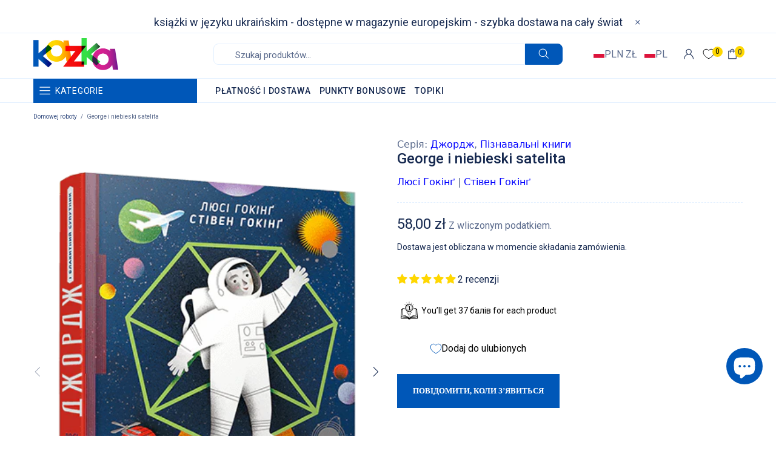

--- FILE ---
content_type: text/javascript; charset=utf-8
request_url: https://kazka.pl/pl/products/dzhordzh-i-blakytnyj-suputnyk.js
body_size: 1208
content:
{"id":7656469463278,"title":"George i niebieski satelita","handle":"dzhordzh-i-blakytnyj-suputnyk","description":"\u003cp\u003ePiąta książka z serii o George'u Stephenie i Lucy Hawking. George i Annie, dwaj zdesperowani nastolatkowie, którzy przede wszystkim marzą o powrocie w kosmos, zostają wybrani na obóz kosmiczny i rozpoczynają zaciekłą bitwę, by stać się pierwszymi astronautami, którzy polecą na Marsa. Ale w obozie dzieje się coś podejrzanego: procesy stają się zbyt ryzykowne, robotnicy gdzieś znikają, a wokół rosną roboty… Czy przyjaciele poradzą sobie z trudnymi zadaniami i zaprzyjaźnią się z tymi, z którymi są zmuszeni pracować pary? Jakie cuda kryją się w wysokich skrzyniach podłączonych do dziwacznych urządzeń? Skąd wzięły się dziury na lodowatej powierzchni Europy - jednym z największych księżyców Jowisza? A ile jeszcze tajemniczych tajemnic trzeba rozwiązać, aby wydostać się z labiryntu niebezpieczeństw?\u003c\/p\u003e","published_at":"2022-04-14T21:34:09+02:00","created_at":"2022-04-14T20:50:14+02:00","vendor":"Видавництво Старого Лева","type":"[\"Literatura dziecięca\",\"Fikcja\",\"Proza\"]","tags":["10 років","11 років","12 років","9 років","spo-cs-disabled","spo-default","spo-disabled","spo-notify-me-disabled","Джордж","Дитяча художня література","Люсі Гокінґ","Проза","Пізнавальні книги","Стівен Гокінґ"],"price":5800,"price_min":5800,"price_max":5800,"available":false,"price_varies":false,"compare_at_price":null,"compare_at_price_min":0,"compare_at_price_max":0,"compare_at_price_varies":false,"variants":[{"id":42747723251950,"title":"Default Title","option1":"Default Title","option2":null,"option3":null,"sku":"KZK10210","requires_shipping":true,"taxable":true,"featured_image":null,"available":false,"name":"George i niebieski satelita","public_title":null,"options":["Default Title"],"price":5800,"weight":460,"compare_at_price":null,"inventory_management":"shopify","barcode":"9786176795339","requires_selling_plan":false,"selling_plan_allocations":[]}],"images":["\/\/cdn.shopify.com\/s\/files\/1\/0638\/4025\/6238\/products\/dzhordzh-i-blakytnyj-suputnyk.png?v=1711032183","\/\/cdn.shopify.com\/s\/files\/1\/0638\/4025\/6238\/products\/dzhordzh-i-blakytnyj-suputnyk-5.jpg?v=1711032189","\/\/cdn.shopify.com\/s\/files\/1\/0638\/4025\/6238\/products\/dzhordzh-i-blakytnyj-suputnyk-6.jpg?v=1711032196","\/\/cdn.shopify.com\/s\/files\/1\/0638\/4025\/6238\/products\/dzhordzh-i-blakytnyj-suputnyk-7.jpg?v=1711032200","\/\/cdn.shopify.com\/s\/files\/1\/0638\/4025\/6238\/products\/dzhordzh-i-blakytnyj-suputnyk-8.jpg?v=1711032206","\/\/cdn.shopify.com\/s\/files\/1\/0638\/4025\/6238\/products\/dzhordzh-i-blakytnyj-suputnyk-9.jpg?v=1711032213","\/\/cdn.shopify.com\/s\/files\/1\/0638\/4025\/6238\/products\/dzhordzh-i-blakytnyj-suputnyk-10.jpg?v=1711032217","\/\/cdn.shopify.com\/s\/files\/1\/0638\/4025\/6238\/products\/dzhordzh-i-blakytnyj-suputnyk-11.jpg?v=1711032222"],"featured_image":"\/\/cdn.shopify.com\/s\/files\/1\/0638\/4025\/6238\/products\/dzhordzh-i-blakytnyj-suputnyk.png?v=1711032183","options":[{"name":"Title","position":1,"values":["Default Title"]}],"url":"\/pl\/products\/dzhordzh-i-blakytnyj-suputnyk","media":[{"alt":"Джордж і блакитний супутник","id":29705513664750,"position":1,"preview_image":{"aspect_ratio":0.723,"height":484,"width":350,"src":"https:\/\/cdn.shopify.com\/s\/files\/1\/0638\/4025\/6238\/products\/dzhordzh-i-blakytnyj-suputnyk.png?v=1711032183"},"aspect_ratio":0.723,"height":484,"media_type":"image","src":"https:\/\/cdn.shopify.com\/s\/files\/1\/0638\/4025\/6238\/products\/dzhordzh-i-blakytnyj-suputnyk.png?v=1711032183","width":350},{"alt":"Джордж і блакитний супутник","id":29705514025198,"position":2,"preview_image":{"aspect_ratio":0.686,"height":2181,"width":1497,"src":"https:\/\/cdn.shopify.com\/s\/files\/1\/0638\/4025\/6238\/products\/dzhordzh-i-blakytnyj-suputnyk-5.jpg?v=1711032189"},"aspect_ratio":0.686,"height":2181,"media_type":"image","src":"https:\/\/cdn.shopify.com\/s\/files\/1\/0638\/4025\/6238\/products\/dzhordzh-i-blakytnyj-suputnyk-5.jpg?v=1711032189","width":1497},{"alt":"Джордж і блакитний супутник","id":29705514582254,"position":3,"preview_image":{"aspect_ratio":0.666,"height":2258,"width":1503,"src":"https:\/\/cdn.shopify.com\/s\/files\/1\/0638\/4025\/6238\/products\/dzhordzh-i-blakytnyj-suputnyk-6.jpg?v=1711032196"},"aspect_ratio":0.666,"height":2258,"media_type":"image","src":"https:\/\/cdn.shopify.com\/s\/files\/1\/0638\/4025\/6238\/products\/dzhordzh-i-blakytnyj-suputnyk-6.jpg?v=1711032196","width":1503},{"alt":"Джордж і блакитний супутник","id":29705514877166,"position":4,"preview_image":{"aspect_ratio":0.693,"height":2209,"width":1530,"src":"https:\/\/cdn.shopify.com\/s\/files\/1\/0638\/4025\/6238\/products\/dzhordzh-i-blakytnyj-suputnyk-7.jpg?v=1711032200"},"aspect_ratio":0.693,"height":2209,"media_type":"image","src":"https:\/\/cdn.shopify.com\/s\/files\/1\/0638\/4025\/6238\/products\/dzhordzh-i-blakytnyj-suputnyk-7.jpg?v=1711032200","width":1530},{"alt":"Джордж і блакитний супутник","id":29705515041006,"position":5,"preview_image":{"aspect_ratio":0.664,"height":2177,"width":1445,"src":"https:\/\/cdn.shopify.com\/s\/files\/1\/0638\/4025\/6238\/products\/dzhordzh-i-blakytnyj-suputnyk-8.jpg?v=1711032206"},"aspect_ratio":0.664,"height":2177,"media_type":"image","src":"https:\/\/cdn.shopify.com\/s\/files\/1\/0638\/4025\/6238\/products\/dzhordzh-i-blakytnyj-suputnyk-8.jpg?v=1711032206","width":1445},{"alt":"Джордж і блакитний супутник","id":29705515532526,"position":6,"preview_image":{"aspect_ratio":0.676,"height":2272,"width":1535,"src":"https:\/\/cdn.shopify.com\/s\/files\/1\/0638\/4025\/6238\/products\/dzhordzh-i-blakytnyj-suputnyk-9.jpg?v=1711032213"},"aspect_ratio":0.676,"height":2272,"media_type":"image","src":"https:\/\/cdn.shopify.com\/s\/files\/1\/0638\/4025\/6238\/products\/dzhordzh-i-blakytnyj-suputnyk-9.jpg?v=1711032213","width":1535},{"alt":"Джордж і блакитний супутник","id":29705515958510,"position":7,"preview_image":{"aspect_ratio":0.686,"height":2211,"width":1517,"src":"https:\/\/cdn.shopify.com\/s\/files\/1\/0638\/4025\/6238\/products\/dzhordzh-i-blakytnyj-suputnyk-10.jpg?v=1711032217"},"aspect_ratio":0.686,"height":2211,"media_type":"image","src":"https:\/\/cdn.shopify.com\/s\/files\/1\/0638\/4025\/6238\/products\/dzhordzh-i-blakytnyj-suputnyk-10.jpg?v=1711032217","width":1517},{"alt":"Джордж і блакитний супутник","id":29705516351726,"position":8,"preview_image":{"aspect_ratio":0.684,"height":2153,"width":1472,"src":"https:\/\/cdn.shopify.com\/s\/files\/1\/0638\/4025\/6238\/products\/dzhordzh-i-blakytnyj-suputnyk-11.jpg?v=1711032222"},"aspect_ratio":0.684,"height":2153,"media_type":"image","src":"https:\/\/cdn.shopify.com\/s\/files\/1\/0638\/4025\/6238\/products\/dzhordzh-i-blakytnyj-suputnyk-11.jpg?v=1711032222","width":1472}],"requires_selling_plan":false,"selling_plan_groups":[]}